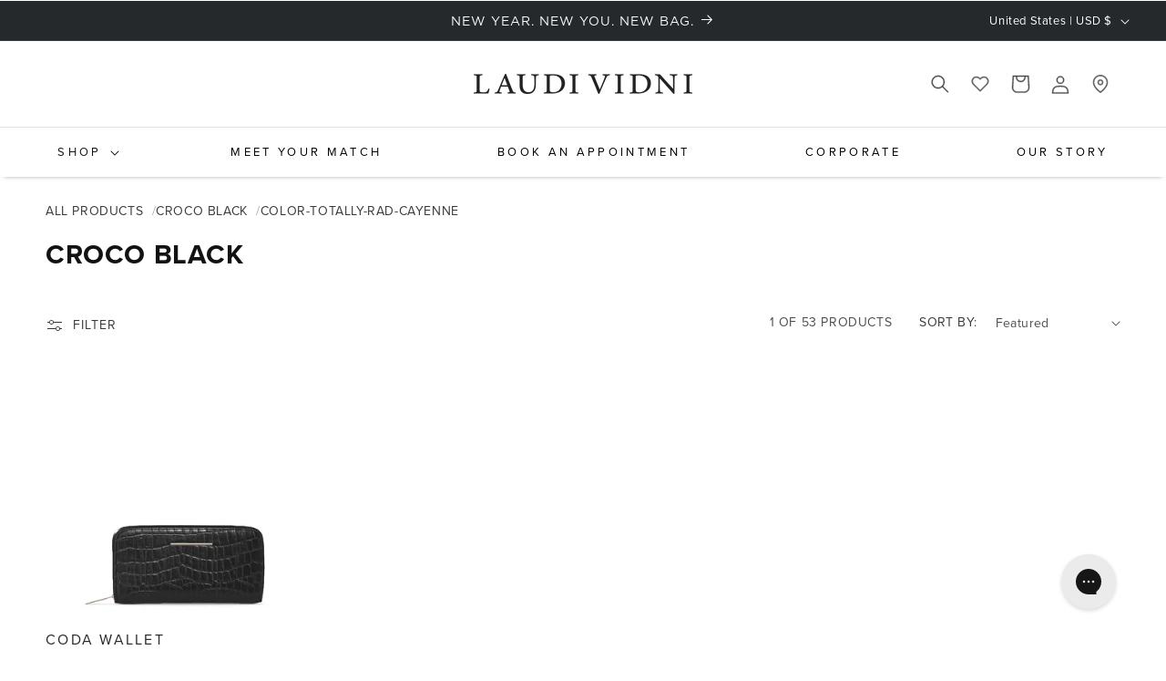

--- FILE ---
content_type: text/javascript
request_url: https://laudividni.com/cdn/shop/t/227/assets/custom-js.js?v=139980204107548881041765376060
body_size: -374
content:
$(document).ready(function(){const $sliders=$(".collection__slider");$sliders.length&&$sliders.each(function(){const $slider=$(this);$slider.hasClass("slick-initialized")||$slider.slick({dots:!1,arrows:!0,infinite:!0,speed:300,slidesToShow:4,slidesToScroll:1,prevArrow:"<button class='slick-prev slick-arrow' type='button'><svg class='icon icon-arrow-left' focusable='false' viewBox='0 0 768 768'><path d='M570.75 124.5l-259.5 259.5 259.5 259.5-57 57-316.5-316.5 316.5-316.5z' /></svg><span class='sr-only'>Previous</span></button>",nextArrow:"<button class='slick-next slick-arrow' type='button'><svg class='icon icon-arrow-right' focusable='false' viewBox='0 0 768 768'><path d='M570.75 124.5l-259.5 259.5 259.5 259.5-57 57-316.5-316.5 316.5-316.5z' /></svg><span class='sr-only'>Next</span></button>",responsive:[{breakpoint:1024,settings:{slidesToShow:3}},{breakpoint:980,settings:{slidesToShow:2}},{breakpoint:580,settings:{slidesToShow:1}}]})}),$(window).scroll()});
//# sourceMappingURL=/cdn/shop/t/227/assets/custom-js.js.map?v=139980204107548881041765376060


--- FILE ---
content_type: text/json
request_url: https://conf.config-security.com/model
body_size: 85
content:
{"title":"recommendation AI model (keras)","structure":"release_id=0x44:56:48:23:62:6e:50:53:53:52:37:7f:78:77:76:7a:7a:3c:60:25:7c:5d:74:4c:38:2d:35:71:33;keras;s4045d6hi8phlyzt8r73f0yfwxn4mzx6dpxztji7pvryc1wm505bcwi9jndda66rqrrsfw3m","weights":"../weights/44564823.h5","biases":"../biases/44564823.h5"}